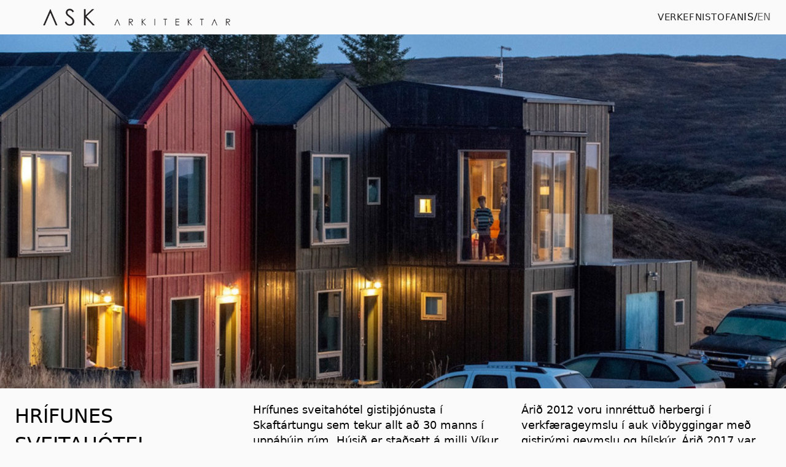

--- FILE ---
content_type: text/html; charset=utf-8
request_url: https://www.ask.is/verk/hrifunes
body_size: 5569
content:
<!DOCTYPE html><!-- Last Published: Fri Jan 02 2026 14:31:18 GMT+0000 (Coordinated Universal Time) --><html data-wf-domain="www.ask.is" data-wf-page="655dedab6f13745cd2e4af70" data-wf-site="64974a714c1b19e55cf0d116" lang="is" data-wf-collection="655dedab6f13745cd2e4af4f" data-wf-item-slug="hrifunes"><head><meta charset="utf-8"/><title></title><meta content="" name="description"/><meta content="" property="og:title"/><meta content="" property="og:description"/><meta content="" property="og:image"/><meta content="" property="twitter:title"/><meta content="" property="twitter:description"/><meta content="" property="twitter:image"/><meta property="og:type" content="website"/><meta content="summary_large_image" name="twitter:card"/><meta content="width=device-width, initial-scale=1" name="viewport"/><link href="https://cdn.prod.website-files.com/64974a714c1b19e55cf0d116/css/ask-arkitektar-stg.webflow.shared.2f7a11f21.min.css" rel="stylesheet" type="text/css"/><script type="text/javascript">!function(o,c){var n=c.documentElement,t=" w-mod-";n.className+=t+"js",("ontouchstart"in o||o.DocumentTouch&&c instanceof DocumentTouch)&&(n.className+=t+"touch")}(window,document);</script><link href="https://cdn.prod.website-files.com/64974a714c1b19e55cf0d116/654030ab3bd2eec68a7f119c_Screenshot%202023-10-30%20at%2022.37.04.png" rel="shortcut icon" type="image/x-icon"/><link href="https://cdn.prod.website-files.com/64974a714c1b19e55cf0d116/649756e9708de09e437bdd7d_aa-webclip.png" rel="apple-touch-icon"/><!-- [Attributes by Finsweet] Disable scrolling -->
<script defer src="https://cdn.jsdelivr.net/npm/@finsweet/attributes-scrolldisable@1/scrolldisable.js"></script>


<link rel="alternate" hreflang="is" href="https://www.ask.is">
<link rel="alternate" hreflang="en" href="https://en.ask.is">
<script type="text/javascript" src="https://cdn.weglot.com/weglot.min.js"></script>
<script>
    Weglot.initialize({
        api_key: 'wg_54b2be914c42ea39719ac0873a111d700'
    });
</script></head><body><div class="dont-delete-me hide"><div fs-cmsnest-collection="subcategory" fs-cmsnest-element="template-reference" class="w-dyn-list"><div role="list" class="w-dyn-items"><div role="listitem" class="w-dyn-item"><a href="/tag/hotel" class="w-inline-block"><p>Hótel</p></a></div></div></div></div><div class="page-wrapper"><div class="global-styles w-embed"><style>

  html { font-size: calc(0.625rem + 0.41666666666666663vw); }
  @media screen and (max-width:1920px) { html { font-size: calc(0.625rem + 0.41666666666666674vw); } }
  @media screen and (max-width:1440px) { html { font-size: 1rem; } }
  @media screen and (max-width:479px) { html { font-size: 1rem; } }



/* Make text look crisper and more legible in all browsers */
body {
  -webkit-font-smoothing: antialiased;
  -moz-osx-font-smoothing: grayscale;
  font-smoothing: antialiased;
  text-rendering: optimizeLegibility;
}

/* Focus state style for keyboard navigation for the focusable elements */
*[tabindex]:focus-visible,
  input[type="file"]:focus-visible {
   outline: 0.125rem solid #4d65ff;
   outline-offset: 0.125rem;
}

/* Get rid of top margin on first element in any rich text element */
.w-richtext > :not(div):first-child, .w-richtext > div:first-child > :first-child {
  margin-top: 0 !important;
}

/* Get rid of bottom margin on last element in any rich text element */
.w-richtext>:last-child, .w-richtext ol li:last-child, .w-richtext ul li:last-child {
	margin-bottom: 0 !important;
}

/* Prevent all click and hover interaction with an element */
.pointer-events-off {
	pointer-events: none;
}

/* Enables all click and hover interaction with an element */
.pointer-events-on {
  pointer-events: auto;
}

/* Create a class of .div-square which maintains a 1:1 dimension of a div */
.div-square::after {
	content: "";
	display: block;
	padding-bottom: 100%;
}

/* Make sure containers never lose their center alignment */
.container-medium,.container-small, .container-large {
	margin-right: auto !important;
  margin-left: auto !important;
}

/* 
Make the following elements inherit typography styles from the parent and not have hardcoded values. 
Important: You will not be able to style for example "All Links" in Designer with this CSS applied.
Uncomment this CSS to use it in the project. Leave this message for future hand-off.
*/
/*
a,
.w-input,
.w-select,
.w-tab-link,
.w-nav-link,
.w-dropdown-btn,
.w-dropdown-toggle,
.w-dropdown-link {
  color: inherit;
  text-decoration: inherit;
  font-size: inherit;
}
*/

/* Apply "..." after 3 lines of text */
.text-style-3lines {
	display: -webkit-box;
	overflow: hidden;
	-webkit-line-clamp: 3;
	-webkit-box-orient: vertical;
}

/* Apply "..." after 2 lines of text */
.text-style-2lines {
	display: -webkit-box;
	overflow: hidden;
	-webkit-line-clamp: 2;
	-webkit-box-orient: vertical;
}

/* Adds inline flex display */
.display-inlineflex {
  display: inline-flex;
}

/* These classes are never overwritten */
.hide {
  display: none !important;
}

@media screen and (max-width: 991px) {
    .hide, .hide-tablet {
        display: none !important;
    }
}
  @media screen and (max-width: 767px) {
    .hide-mobile-landscape{
      display: none !important;
    }
}
  @media screen and (max-width: 479px) {
    .hide-mobile{
      display: none !important;
    }
}
 
.margin-0 {
  margin: 0rem !important;
}
  
.padding-0 {
  padding: 0rem !important;
}

.spacing-clean {
padding: 0rem !important;
margin: 0rem !important;
}

.margin-top {
  margin-right: 0rem !important;
  margin-bottom: 0rem !important;
  margin-left: 0rem !important;
}

.padding-top {
  padding-right: 0rem !important;
  padding-bottom: 0rem !important;
  padding-left: 0rem !important;
}
  
.margin-right {
  margin-top: 0rem !important;
  margin-bottom: 0rem !important;
  margin-left: 0rem !important;
}

.padding-right {
  padding-top: 0rem !important;
  padding-bottom: 0rem !important;
  padding-left: 0rem !important;
}

.margin-bottom {
  margin-top: 0rem !important;
  margin-right: 0rem !important;
  margin-left: 0rem !important;
}

.padding-bottom {
  padding-top: 0rem !important;
  padding-right: 0rem !important;
  padding-left: 0rem !important;
}

.margin-left {
  margin-top: 0rem !important;
  margin-right: 0rem !important;
  margin-bottom: 0rem !important;
}
  
.padding-left {
  padding-top: 0rem !important;
  padding-right: 0rem !important;
  padding-bottom: 0rem !important;
}
  
.margin-horizontal {
  margin-top: 0rem !important;
  margin-bottom: 0rem !important;
}

.padding-horizontal {
  padding-top: 0rem !important;
  padding-bottom: 0rem !important;
}

.margin-vertical {
  margin-right: 0rem !important;
  margin-left: 0rem !important;
}
  
.padding-vertical {
  padding-right: 0rem !important;
  padding-left: 0rem !important;
}

</style></div><div class="global-styles w-embed"><style>

.weglot-container.wg-default {
  display: none;
}

  html { font-size: calc(0.625rem + 0.41666666666666663vw); }
  @media screen and (max-width:1920px) { html { font-size: calc(0.625rem + 0.41666666666666674vw); } }
  @media screen and (max-width:1440px) { html { font-size: 1rem; } }
  @media screen and (max-width:479px) { html { font-size: 1rem; } }



/* Make text look crisper and more legible in all browsers */
body {
  -webkit-font-smoothing: antialiased;
  -moz-osx-font-smoothing: grayscale;
  font-smoothing: antialiased;
  text-rendering: optimizeLegibility;
}

/* Focus state style for keyboard navigation for the focusable elements */
*[tabindex]:focus-visible,
  input[type="file"]:focus-visible {
   outline: 0.125rem solid #4d65ff;
   outline-offset: 0.125rem;
}

/* Get rid of top margin on first element in any rich text element */
.w-richtext > :not(div):first-child, .w-richtext > div:first-child > :first-child {
  margin-top: 0 !important;
}

/* Get rid of bottom margin on last element in any rich text element */
.w-richtext>:last-child, .w-richtext ol li:last-child, .w-richtext ul li:last-child {
	margin-bottom: 0 !important;
}

/* Prevent all click and hover interaction with an element */
.pointer-events-off {
	pointer-events: none;
}

/* Enables all click and hover interaction with an element */
.pointer-events-on {
  pointer-events: auto;
}

/* Create a class of .div-square which maintains a 1:1 dimension of a div */
.div-square::after {
	content: "";
	display: block;
	padding-bottom: 100%;
}

/* Make sure containers never lose their center alignment */
.container-medium,.container-small, .container-large {
	margin-right: auto !important;
  margin-left: auto !important;
}

/* 
Make the following elements inherit typography styles from the parent and not have hardcoded values. 
Important: You will not be able to style for example "All Links" in Designer with this CSS applied.
Uncomment this CSS to use it in the project. Leave this message for future hand-off.
*/
/*
a,
.w-input,
.w-select,
.w-tab-link,
.w-nav-link,
.w-dropdown-btn,
.w-dropdown-toggle,
.w-dropdown-link {
  color: inherit;
  text-decoration: inherit;
  font-size: inherit;
}
*/

/* Apply "..." after 3 lines of text */
.text-style-3lines {
	display: -webkit-box;
	overflow: hidden;
	-webkit-line-clamp: 3;
	-webkit-box-orient: vertical;
}

/* Apply "..." after 2 lines of text */
.text-style-2lines {
	display: -webkit-box;
	overflow: hidden;
	-webkit-line-clamp: 2;
	-webkit-box-orient: vertical;
}

/* Adds inline flex display */
.display-inlineflex {
  display: inline-flex;
}

/* These classes are never overwritten */
.hide {
  display: none !important;
}

@media screen and (max-width: 991px) {
    .hide, .hide-tablet {
        display: none !important;
    }
}
  @media screen and (max-width: 767px) {
    .hide-mobile-landscape{
      display: none !important;
    }
}
  @media screen and (max-width: 479px) {
    .hide-mobile{
      display: none !important;
    }
}
 
.margin-0 {
  margin: 0rem !important;
}
  
.padding-0 {
  padding: 0rem !important;
}

.spacing-clean {
padding: 0rem !important;
margin: 0rem !important;
}

.margin-top {
  margin-right: 0rem !important;
  margin-bottom: 0rem !important;
  margin-left: 0rem !important;
}

.padding-top {
  padding-right: 0rem !important;
  padding-bottom: 0rem !important;
  padding-left: 0rem !important;
}
  
.margin-right {
  margin-top: 0rem !important;
  margin-bottom: 0rem !important;
  margin-left: 0rem !important;
}

.padding-right {
  padding-top: 0rem !important;
  padding-bottom: 0rem !important;
  padding-left: 0rem !important;
}

.margin-bottom {
  margin-top: 0rem !important;
  margin-right: 0rem !important;
  margin-left: 0rem !important;
}

.padding-bottom {
  padding-top: 0rem !important;
  padding-right: 0rem !important;
  padding-left: 0rem !important;
}

.margin-left {
  margin-top: 0rem !important;
  margin-right: 0rem !important;
  margin-bottom: 0rem !important;
}
  
.padding-left {
  padding-top: 0rem !important;
  padding-right: 0rem !important;
  padding-bottom: 0rem !important;
}
  
.margin-horizontal {
  margin-top: 0rem !important;
  margin-bottom: 0rem !important;
}

.padding-horizontal {
  padding-top: 0rem !important;
  padding-bottom: 0rem !important;
}

.margin-vertical {
  margin-right: 0rem !important;
  margin-left: 0rem !important;
}
  
.padding-vertical {
  padding-right: 0rem !important;
  padding-left: 0rem !important;
}

</style></div><div fs-scrolldisable-element="smart-nav" data-animation="default" data-collapse="medium" data-duration="400" data-easing="ease" data-easing2="ease" role="banner" class="navigation w-nav"><div class="padding-global"><div class="container-large"><div class="nav_component"><a href="/" class="nav_brand-link w-nav-brand"><img src="https://cdn.prod.website-files.com/64974a714c1b19e55cf0d116/64b7fb0890cc5798c8ceab8d_ask-logo.png" loading="lazy" sizes="(max-width: 479px) 60vw, (max-width: 991px) 304.109375px, 31vw" srcset="https://cdn.prod.website-files.com/64974a714c1b19e55cf0d116/64b7fb0890cc5798c8ceab8d_ask-logo-p-500.png 500w, https://cdn.prod.website-files.com/64974a714c1b19e55cf0d116/64b7fb0890cc5798c8ceab8d_ask-logo-p-800.png 800w, https://cdn.prod.website-files.com/64974a714c1b19e55cf0d116/64b7fb0890cc5798c8ceab8d_ask-logo-p-1080.png 1080w, https://cdn.prod.website-files.com/64974a714c1b19e55cf0d116/64b7fb0890cc5798c8ceab8d_ask-logo.png 1173w" alt="" class="nav_brand-icon"/></a><nav role="navigation" class="nav_menu w-nav-menu"><div class="nav_menu-wrapper"><a href="/project" class="nav_link w-nav-link">verkefni</a><a href="/staff" class="nav_link w-nav-link">StOFAn</a><div class="nav_weglot-social-wrapper"><div class="wg-element"><div class="wg-element-wrapper sw1"><a lang="is" href="#" class="wg-selector-1 s1 w-inline-block"><div data-w-id="16ffe40c-d6d9-4d47-8956-e231850ec996">Is</div></a><div>/</div><a lang="en" href="#" class="wg-selector-1 s2 w-inline-block"><div data-w-id="16ffe40c-d6d9-4d47-8956-e231850ec99b" class="gray">En</div></a></div><div class="wg-code w-embed w-script"><script type="text/javascript" src="https://cdn.weglot.com/weglot.min.js"></script>
<script>
// init Weglot
Weglot.initialize({
	api_key: 'wg_54b2be914c42ea39719ac0873a111d700'
});

// on Weglot init
Weglot.on('initialized', ()=>{
	// get the current active language
  const currentLang = Weglot.getCurrentLang();
  // if the current active language link exists
  if(document.querySelector('.wg-element-wrapper.sw1 [lang='+currentLang+']')){
  	// click the link
  	document.querySelector('.wg-element-wrapper.sw1 [lang='+currentLang+']').click();
  }
});

// for each of the .wg-element-wrapper language links
document.querySelectorAll('.wg-element-wrapper.sw1 [lang]').forEach((link)=>{
	// add a click event listener
	link.addEventListener('click', function(e){
  	// prevent default
		e.preventDefault();
    // switch current active language after a setTimeout
    setTimeout(()=>Weglot.switchTo(this.getAttribute('lang')),160);
	});
});
</script></div></div><div class="nav_social-layout"><a href="#" class="footer_social-link w-inline-block"><img src="https://cdn.prod.website-files.com/64974a714c1b19e55cf0d116/649756b0ecd47508c8ec5776_aa-ig.png" loading="lazy" alt="" class="footer_social-icon"/></a><a href="#" class="footer_social-link w-inline-block"><img src="https://cdn.prod.website-files.com/64974a714c1b19e55cf0d116/649756b0d9e46201fbf051f3_aa-fb.png" loading="lazy" alt="" class="footer_social-icon"/></a></div></div></div></nav><div class="nav_hamburger w-nav-button"><div class="nav_open-wrapper"><img src="https://cdn.prod.website-files.com/64974a714c1b19e55cf0d116/64b7f7123fe20d63a2f6d0cb_nav-close.svg" loading="lazy" alt="" class="nav_open-icon"/></div><div class="nav_close-wrapper"><img src="https://cdn.prod.website-files.com/64974a714c1b19e55cf0d116/64b7f71165d2e976f8975837_nav-open.svg" loading="lazy" alt="" class="nav_close-icon"/></div></div></div></div></div></div><main class="main-wrapper"><section class="section_project-hero"><div class="container-large"><div data-delay="4000" data-animation="slide" class="project_slider w-slider" data-autoplay="false" data-easing="ease" data-hide-arrows="false" data-disable-swipe="false" data-autoplay-limit="0" data-nav-spacing="0" data-duration="500" data-infinite="true"><div class="project_slider-mask w-slider-mask"><div class="project_slider-item w-slide"><div class="project_slider-image-wrapper"><img loading="lazy" src="https://cdn.prod.website-files.com/649763b3463fea47085b154d/6501af9b442fd22ce9cae27f_hrifunes1174.jpeg" alt="Hrífunes sveitahótel" sizes="100vw" srcset="https://cdn.prod.website-files.com/649763b3463fea47085b154d/6501af9b442fd22ce9cae27f_hrifunes1174-p-500.jpeg 500w, https://cdn.prod.website-files.com/649763b3463fea47085b154d/6501af9b442fd22ce9cae27f_hrifunes1174-p-800.jpeg 800w, https://cdn.prod.website-files.com/649763b3463fea47085b154d/6501af9b442fd22ce9cae27f_hrifunes1174.jpeg 1024w" class="project_slider-image"/></div></div><div class="project_slider-item w-slide"><div class="project_slider-image-wrapper"><img loading="lazy" src="https://cdn.prod.website-files.com/649763b3463fea47085b154d/650429973f986e1c25e032f6_hrifunes1.jpeg" alt="Hrífunes sveitahótel" sizes="100vw" srcset="https://cdn.prod.website-files.com/649763b3463fea47085b154d/650429973f986e1c25e032f6_hrifunes1-p-500.jpeg 500w, https://cdn.prod.website-files.com/649763b3463fea47085b154d/650429973f986e1c25e032f6_hrifunes1-p-800.jpeg 800w, https://cdn.prod.website-files.com/649763b3463fea47085b154d/650429973f986e1c25e032f6_hrifunes1.jpeg 1000w" class="project_slider-image"/></div></div><div class="project_slider-item w-slide"><div class="project_slider-image-wrapper"><img loading="lazy" src="" alt="Hrífunes sveitahótel" class="project_slider-image w-dyn-bind-empty"/></div></div></div><div class="project_slider-arrow is--left w-slider-arrow-left"><img src="https://cdn.prod.website-files.com/64974a714c1b19e55cf0d116/649756af25e1c87906044abf_aa-arrow_left.svg" loading="lazy" alt="" class="slider_arrow-icon"/></div><div class="project_slider-arrow is--right w-slider-arrow-right"><img src="https://cdn.prod.website-files.com/64974a714c1b19e55cf0d116/649756ae91ec2106952532d1_aa-arrow_right.svg" loading="lazy" alt="" class="slider_arrow-icon"/></div><div class="hide w-slider-nav"></div></div></div></section><section class="section_project-intro"><div class="padding-global"><div class="container-large"><div class="project_intro-component"><div id="w-node-fa7ce161-68f4-bad3-8b27-7c97d8c4a8e2-d2e4af70" class="project_intro-left"><h1>Hrífunes sveitahótel</h1><div class="padding-bottom padding-46"></div><div class="project_details-content"><div id="w-node-fa7ce161-68f4-bad3-8b27-7c97d8c4a8e7-d2e4af70" class="project_details-wrapper"><div id="w-node-fa7ce161-68f4-bad3-8b27-7c97d8c4a8e8-d2e4af70" class="text-size-medium text-style-allcaps">ÁR: </div><div id="w-node-fa7ce161-68f4-bad3-8b27-7c97d8c4a8ea-d2e4af70" class="text-size-medium text-style-allcaps">Staðsetning:</div><div id="w-node-fa7ce161-68f4-bad3-8b27-7c97d8c4a8ec-d2e4af70" class="text-size-medium text-style-allcaps">Flokkur: </div><div id="w-node-fa7ce161-68f4-bad3-8b27-7c97d8c4a8ee-d2e4af70" class="text-size-medium text-style-allcaps">STAÐA: </div><div id="w-node-fa7ce161-68f4-bad3-8b27-7c97d8c4a8f0-d2e4af70" class="text-size-medium text-style-allcaps">STÆRÐ:</div></div><div id="w-node-fa7ce161-68f4-bad3-8b27-7c97d8c4a8f2-d2e4af70" class="project_details-wrapper"><div id="w-node-fa7ce161-68f4-bad3-8b27-7c97d8c4a8f3-d2e4af70" class="text-size-medium text-style-allcaps text-weight-light">2017</div><div id="w-node-fa7ce161-68f4-bad3-8b27-7c97d8c4a8f5-d2e4af70" class="text-size-medium text-style-allcaps text-weight-light">Skaftártunga</div><div id="w-node-fa7ce161-68f4-bad3-8b27-7c97d8c4a8f7-d2e4af70" class="text-size-medium text-style-allcaps text-weight-light">Atvinna</div><div id="w-node-fa7ce161-68f4-bad3-8b27-7c97d8c4a8f9-d2e4af70" class="text-size-medium text-style-allcaps text-weight-light">Lokið</div><div id="w-node-fa7ce161-68f4-bad3-8b27-7c97d8c4a8fb-d2e4af70" class="text-size-medium text-style-allcaps text-weight-light"><div class="text-size-medium text-style-allcaps text-weight-light">xxxx</div></div></div></div></div><div id="w-node-fa7ce161-68f4-bad3-8b27-7c97d8c4a8fe-d2e4af70" class="project_intro-right"><p id="w-node-fa7ce161-68f4-bad3-8b27-7c97d8c4a8ff-d2e4af70">Hrífunes sveitahótel gistiþjónusta í Skaftártungu sem tekur allt að 30 manns í uppábúin rúm. Húsið er staðsett á milli Víkur í Mýrdal og Kirkjubæjarklausturs. Frá Hrífunesi er stutt í hálendi Íslands og í fjallabaksleiðir syðri og nyrðri. Eigendur eru Hadda Björk Gísladóttir og Haukur Snorrason. Þau reka jafnframt ferðaþjónustufyrirtækið Look North ehf sem sérhæfir sig í ljósmyndaferðum.</p><p id="w-node-fa7ce161-68f4-bad3-8b27-7c97d8c4a901-d2e4af70">Árið 2012 voru innréttuð herbergi í verkfærageymslu í auk viðbyggingar með gistirými geymslu og bílskúr. Árið 2017 var byggð tveggja hæða viðbygging með með sex gistirýmum auk svítu. Meginhugmynd er að skapa sveitahótel með þorpsbrag sem er einskonar vin í eyðimörkinni. Ljósmyndir Haukur Snorrason</p></div></div></div></div></section><section class="section_project-gallery"><div class="padding-global"><div class="container-large"><div class="project_gallery-component"><div class="project_gallery-content"><div class="project_gallery-top"><div id="w-node-fa7ce161-68f4-bad3-8b27-7c97d8c4a909-d2e4af70" class="gallery_image-wrapper"><img loading="lazy" src="https://cdn.prod.website-files.com/649763b3463fea47085b154d/6541794a0addf1aab08ba0e2_n%C3%BDja%20herb_8HS1496.jpg" alt="Hrífunes sveitahótel" sizes="(max-width: 767px) 92vw, (max-width: 991px) 59vw, 60vw" srcset="https://cdn.prod.website-files.com/649763b3463fea47085b154d/6541794a0addf1aab08ba0e2_n%C3%BDja%20herb_8HS1496-p-500.jpg 500w, https://cdn.prod.website-files.com/649763b3463fea47085b154d/6541794a0addf1aab08ba0e2_n%C3%BDja%20herb_8HS1496-p-800.jpg 800w, https://cdn.prod.website-files.com/649763b3463fea47085b154d/6541794a0addf1aab08ba0e2_n%C3%BDja%20herb_8HS1496-p-1080.jpg 1080w, https://cdn.prod.website-files.com/649763b3463fea47085b154d/6541794a0addf1aab08ba0e2_n%C3%BDja%20herb_8HS1496-p-1600.jpg 1600w, https://cdn.prod.website-files.com/649763b3463fea47085b154d/6541794a0addf1aab08ba0e2_n%C3%BDja%20herb_8HS1496-p-2000.jpg 2000w, https://cdn.prod.website-files.com/649763b3463fea47085b154d/6541794a0addf1aab08ba0e2_n%C3%BDja%20herb_8HS1496.jpg 2248w" class="gallery-image_top"/></div><div id="w-node-fa7ce161-68f4-bad3-8b27-7c97d8c4a90b-d2e4af70" class="gallery_image-wrapper"><img loading="lazy" src="https://cdn.prod.website-files.com/649763b3463fea47085b154d/650429973f986e1c25e032f6_hrifunes1.jpeg" alt="Hrífunes sveitahótel" sizes="(max-width: 767px) 92vw, (max-width: 991px) 29vw, 30vw" srcset="https://cdn.prod.website-files.com/649763b3463fea47085b154d/650429973f986e1c25e032f6_hrifunes1-p-500.jpeg 500w, https://cdn.prod.website-files.com/649763b3463fea47085b154d/650429973f986e1c25e032f6_hrifunes1-p-800.jpeg 800w, https://cdn.prod.website-files.com/649763b3463fea47085b154d/650429973f986e1c25e032f6_hrifunes1.jpeg 1000w" class="gallery-image_top"/></div></div><div class="project_gallery-middle"><div id="w-node-fa7ce161-68f4-bad3-8b27-7c97d8c4a90e-d2e4af70" class="gallery_image-wrapper"><img loading="lazy" src="" alt="Hrífunes sveitahótel" class="galler_image-middle w-dyn-bind-empty"/></div><div id="w-node-fa7ce161-68f4-bad3-8b27-7c97d8c4a910-d2e4af70" class="gallery_image-wrapper"><img loading="lazy" src="" alt="Hrífunes sveitahótel" class="galler_image-middle w-dyn-bind-empty"/></div><div id="w-node-fa7ce161-68f4-bad3-8b27-7c97d8c4a912-d2e4af70" class="gallery_image-wrapper"><img loading="lazy" src="" alt="Hrífunes sveitahótel" class="galler_image-middle w-dyn-bind-empty"/></div></div><div class="project_gallery-bottom"><div id="w-node-fa7ce161-68f4-bad3-8b27-7c97d8c4a915-d2e4af70" class="gallery_image-wrapper"><img loading="lazy" src="" alt="Hrífunes sveitahótel" class="gallery-image_bot w-dyn-bind-empty"/></div><div id="w-node-fa7ce161-68f4-bad3-8b27-7c97d8c4a917-d2e4af70" class="gallery_image-wrapper"><img loading="lazy" src="" alt="Hrífunes sveitahótel" class="gallery-image_bot w-dyn-bind-empty"/></div></div></div><div class="padding-top padding-20 w-condition-invisible"><div class="next_project-wrapper"><a href="#" class="next_project-link-2">Næsta verk</a></div></div></div></div></div></section></main><footer class="footer"><div class="padding-global"><div class="container-large"><div class="footer_component"><div class="footer_content-left"><div class="footer_text">Rauðarárstígur 10 — 105 Reykjavik</div><a href="tel:(+354)5150300" class="footer_link">(+354) 515 0300</a></div><div class="footer_content-right"><a href="mailto:ask@ask.is?subject=Ask" class="footer_link">ask@ask.is</a><div class="footer_social-layout"><a href="#" class="footer_social-link w-inline-block"><img src="https://cdn.prod.website-files.com/64974a714c1b19e55cf0d116/649756b0ecd47508c8ec5776_aa-ig.png" loading="lazy" id="https-www.instagram.com-askarkitektar-utm_source-qr" alt="" class="footer_social-icon"/></a><a href="#" class="footer_social-link w-inline-block"><img src="https://cdn.prod.website-files.com/64974a714c1b19e55cf0d116/649756b0d9e46201fbf051f3_aa-fb.png" loading="lazy" alt="" class="footer_social-icon"/></a></div></div></div></div></div></footer></div><script src="https://d3e54v103j8qbb.cloudfront.net/js/jquery-3.5.1.min.dc5e7f18c8.js?site=64974a714c1b19e55cf0d116" type="text/javascript" integrity="sha256-9/aliU8dGd2tb6OSsuzixeV4y/faTqgFtohetphbbj0=" crossorigin="anonymous"></script><script src="https://cdn.prod.website-files.com/64974a714c1b19e55cf0d116/js/webflow.schunk.36b8fb49256177c8.js" type="text/javascript"></script><script src="https://cdn.prod.website-files.com/64974a714c1b19e55cf0d116/js/webflow.schunk.08c7f84c01b82919.js" type="text/javascript"></script><script src="https://cdn.prod.website-files.com/64974a714c1b19e55cf0d116/js/webflow.7bbe0755.749494ff963afa23.js" type="text/javascript"></script></body></html>

--- FILE ---
content_type: image/svg+xml
request_url: https://cdn.prod.website-files.com/64974a714c1b19e55cf0d116/649756ae91ec2106952532d1_aa-arrow_right.svg
body_size: -271
content:
<svg width="35" height="42" viewBox="0 0 35 42" fill="none" xmlns="http://www.w3.org/2000/svg">
<path d="M1 41L33 19.6316L1 0.999997" stroke="black" stroke-width="2"/>
</svg>


--- FILE ---
content_type: image/svg+xml
request_url: https://cdn.prod.website-files.com/64974a714c1b19e55cf0d116/649756af25e1c87906044abf_aa-arrow_left.svg
body_size: -262
content:
<svg width="35" height="42" viewBox="0 0 35 42" fill="none" xmlns="http://www.w3.org/2000/svg">
<path d="M34 1L2 22.3684L34 41" stroke="black" stroke-width="2"/>
</svg>
